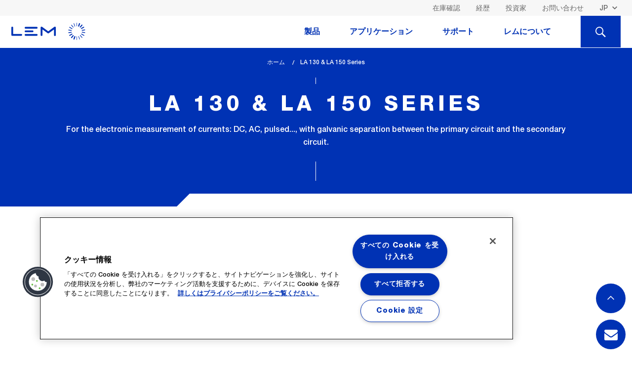

--- FILE ---
content_type: text/html; charset=UTF-8
request_url: https://www.lem.com/jp/la-130-la-150
body_size: 11721
content:
<!DOCTYPE html>
<html lang="ja" dir="ltr" prefix="content: http://purl.org/rss/1.0/modules/content/  dc: http://purl.org/dc/terms/  foaf: http://xmlns.com/foaf/0.1/  og: http://ogp.me/ns#  rdfs: http://www.w3.org/2000/01/rdf-schema#  schema: http://schema.org/  sioc: http://rdfs.org/sioc/ns#  sioct: http://rdfs.org/sioc/types#  skos: http://www.w3.org/2004/02/skos/core#  xsd: http://www.w3.org/2001/XMLSchema# ">
  <head>
    
	<!-- OneTrust Cookies Consent Notice start for www.lem.com -->

	<script src="https://cdn.cookielaw.org/scripttemplates/otSDKStub.js"  type="text/javascript" charset="UTF-8" data-domain-script="f9a65936-d6cc-46b4-9cf1-1ead3aee9007" ></script>
	<script type="text/javascript">
	function OptanonWrapper() { }
	</script>
	<!-- OneTrust Cookies Consent Notice end for www.lem.com -->


	<!-- Google Tag Manager -->
	<script>(function(w,d,s,l,i){w[l]=w[l]||[];w[l].push({'gtm.start':
	new Date().getTime(),event:'gtm.js'});var f=d.getElementsByTagName(s)[0],
	j=d.createElement(s),dl=l!='dataLayer'?'&l='+l:'';j.async=true;j.src=
	'https://www.googletagmanager.com/gtm.js?id='+i+dl;f.parentNode.insertBefore(j,f);
	})(window,document,'script','dataLayer','GTM-NM869JJ');</script>
	<!-- End Google Tag Manager -->

    <meta charset="utf-8" />
<meta name="description" content="LEMのLA 130 &amp; LA 150シリーズで、競争力のある価格で高性能のソリューションをご体験ください。費用対効果の高い精度をご信頼ください。" />
<meta name="keywords" content="LEM, Transducer, Current Sensor, Current transducer, Voltage transducer, Current measurement, Voltage measurement, Danfysik, Hall effect, Measuring current, Measuring voltage, Energy meter" />
<meta name="MobileOptimized" content="width" />
<meta name="HandheldFriendly" content="true" />
<meta name="viewport" content="width=device-width, initial-scale=1.0" />
<link rel="alternate" hreflang="en" href="https://www.lem.com/en/la-130-la-150" />
<link rel="alternate" hreflang="ja" href="https://www.lem.com/jp/la-130-la-150" />
<link rel="alternate" hreflang="zh" href="https://www.lem.com/cn/la-130-la-150" />
<link rel="icon" href="/themes/custom/lem/favicon.ico" type="image/vnd.microsoft.icon" />
<link rel="canonical" href="https://www.lem.com/jp/la-130-la-150" />
<link rel="shortlink" href="https://www.lem.com/jp/node/6312" />

    <title>LA 130, LA 150｜高性能電流センサ｜LEM</title>
    <link rel="stylesheet" media="all" href="/themes/contrib/stable/css/core/components/progress.module.css?t9840v" />
<link rel="stylesheet" media="all" href="/themes/contrib/stable/css/core/components/ajax-progress.module.css?t9840v" />
<link rel="stylesheet" media="all" href="/themes/contrib/stable/css/system/components/align.module.css?t9840v" />
<link rel="stylesheet" media="all" href="/themes/contrib/stable/css/system/components/fieldgroup.module.css?t9840v" />
<link rel="stylesheet" media="all" href="/themes/contrib/stable/css/system/components/container-inline.module.css?t9840v" />
<link rel="stylesheet" media="all" href="/themes/contrib/stable/css/system/components/clearfix.module.css?t9840v" />
<link rel="stylesheet" media="all" href="/themes/contrib/stable/css/system/components/details.module.css?t9840v" />
<link rel="stylesheet" media="all" href="/themes/contrib/stable/css/system/components/hidden.module.css?t9840v" />
<link rel="stylesheet" media="all" href="/themes/contrib/stable/css/system/components/item-list.module.css?t9840v" />
<link rel="stylesheet" media="all" href="/themes/contrib/stable/css/system/components/js.module.css?t9840v" />
<link rel="stylesheet" media="all" href="/themes/contrib/stable/css/system/components/nowrap.module.css?t9840v" />
<link rel="stylesheet" media="all" href="/themes/contrib/stable/css/system/components/position-container.module.css?t9840v" />
<link rel="stylesheet" media="all" href="/themes/contrib/stable/css/system/components/reset-appearance.module.css?t9840v" />
<link rel="stylesheet" media="all" href="/themes/contrib/stable/css/system/components/resize.module.css?t9840v" />
<link rel="stylesheet" media="all" href="/themes/contrib/stable/css/system/components/system-status-counter.css?t9840v" />
<link rel="stylesheet" media="all" href="/themes/contrib/stable/css/system/components/system-status-report-counters.css?t9840v" />
<link rel="stylesheet" media="all" href="/themes/contrib/stable/css/system/components/system-status-report-general-info.css?t9840v" />
<link rel="stylesheet" media="all" href="/themes/contrib/stable/css/system/components/tablesort.module.css?t9840v" />
<link rel="stylesheet" media="all" href="/modules/contrib/webform/css/webform.element.details.toggle.css?t9840v" />
<link rel="stylesheet" media="all" href="/modules/contrib/webform/css/webform.element.message.css?t9840v" />
<link rel="stylesheet" media="all" href="/modules/contrib/webform/css/webform.form.css?t9840v" />
<link rel="stylesheet" media="all" href="/modules/contrib/webform/css/webform.theme.classy.css?t9840v" />
<link rel="stylesheet" media="all" href="/themes/contrib/stable/css/core/assets/vendor/normalize-css/normalize.css?t9840v" />
<link rel="stylesheet" media="all" href="/themes/contrib/stable/css/core/normalize-fixes.css?t9840v" />
<link rel="stylesheet" media="all" href="/themes/contrib/classy/css/components/action-links.css?t9840v" />
<link rel="stylesheet" media="all" href="/themes/contrib/classy/css/components/breadcrumb.css?t9840v" />
<link rel="stylesheet" media="all" href="/themes/contrib/classy/css/components/button.css?t9840v" />
<link rel="stylesheet" media="all" href="/themes/contrib/classy/css/components/collapse-processed.css?t9840v" />
<link rel="stylesheet" media="all" href="/themes/contrib/classy/css/components/container-inline.css?t9840v" />
<link rel="stylesheet" media="all" href="/themes/contrib/classy/css/components/details.css?t9840v" />
<link rel="stylesheet" media="all" href="/themes/contrib/classy/css/components/exposed-filters.css?t9840v" />
<link rel="stylesheet" media="all" href="/themes/contrib/classy/css/components/field.css?t9840v" />
<link rel="stylesheet" media="all" href="/themes/contrib/classy/css/components/form.css?t9840v" />
<link rel="stylesheet" media="all" href="/themes/contrib/classy/css/components/icons.css?t9840v" />
<link rel="stylesheet" media="all" href="/themes/contrib/classy/css/components/inline-form.css?t9840v" />
<link rel="stylesheet" media="all" href="/themes/contrib/classy/css/components/item-list.css?t9840v" />
<link rel="stylesheet" media="all" href="/themes/contrib/classy/css/components/link.css?t9840v" />
<link rel="stylesheet" media="all" href="/themes/contrib/classy/css/components/links.css?t9840v" />
<link rel="stylesheet" media="all" href="/themes/contrib/classy/css/components/menu.css?t9840v" />
<link rel="stylesheet" media="all" href="/themes/contrib/classy/css/components/more-link.css?t9840v" />
<link rel="stylesheet" media="all" href="/themes/contrib/classy/css/components/pager.css?t9840v" />
<link rel="stylesheet" media="all" href="/themes/contrib/classy/css/components/tabledrag.css?t9840v" />
<link rel="stylesheet" media="all" href="/themes/contrib/classy/css/components/tableselect.css?t9840v" />
<link rel="stylesheet" media="all" href="/themes/contrib/classy/css/components/tablesort.css?t9840v" />
<link rel="stylesheet" media="all" href="/themes/contrib/classy/css/components/tabs.css?t9840v" />
<link rel="stylesheet" media="all" href="/themes/contrib/classy/css/components/textarea.css?t9840v" />
<link rel="stylesheet" media="all" href="/themes/contrib/classy/css/components/ui-dialog.css?t9840v" />
<link rel="stylesheet" media="all" href="/themes/contrib/classy/css/components/messages.css?t9840v" />
<link rel="stylesheet" media="all" href="/themes/contrib/classy/css/components/node.css?t9840v" />
<link rel="stylesheet" media="all" href="/themes/contrib/classy/css/components/progress.css?t9840v" />
<link rel="stylesheet" media="all" href="/themes/custom/lem/dist/assets/css/timeline.css?t9840v" />
<link rel="stylesheet" media="all" href="/themes/custom/lem/dist/assets/css/style.css?t9840v" />
<link rel="stylesheet" media="all" href="/themes/custom/lem/dist/assets/css/extra.css?t9840v" />
<link rel="stylesheet" media="all" href="/themes/custom/lem/dist/assets/fonts/font-awesome-4.7.0/css/font-awesome.min.css?t9840v" />
<link rel="stylesheet" media="all" href="/themes/custom/lem/tmp/css/merge.css?t9840v" />

    
      </head>
  <body class="path-node page-node-type-news">

<!-- Google Tag Manager (noscript) -->
<noscript><iframe src="https://www.googletagmanager.com/ns.html?id=GTM-K4FSLW4"
height="0" width="0" style="display:none;visibility:hidden"></iframe></noscript>
<!-- End Google Tag Manager (noscript) -->


	

        <a href="#main-content" class="visually-hidden focusable skip-link">
      メインコンテンツに移動
    </a>
    
      <div class="dialog-off-canvas-main-canvas" data-off-canvas-main-canvas>
    
<header class="js-header">
    <div class="header-desktop show-for-large">
                        <div class="bg--light-gray header-desktop__secondary">
        <div class="row column">
            <div class="top-bar top-bar--secondary clearfix float">
                


<nav class="float-right">

    <ul class="menu">
        <li class="top-bar__lang">
                                    <select class="transparent small language-switcher show-for-large" data-select-location="href">
                                                    <option
                                
                
                value="/en/la-130-la-150">EN</option>
                                                                <option
                                    selected="selected"
                                
                
                value="/jp/la-130-la-150">JP</option>
                                                                <option
                                
                
                value="/cn/la-130-la-150">CN</option>
                        </select>

    <ul class="header-mobile-nav__top-menu menu hide-for-large">
                                    
                                
                                                <li><a href="/en/la-130-la-150" class="rounded-bt">EN</a></li>
                                                
                                
                                                <li><a href="/jp/la-130-la-150" class="rounded-bt active">JP</a></li>
                                                
                                
                                                <li><a href="/cn/la-130-la-150" class="rounded-bt">CN</a></li>
                    
				
		
                <li id="search-btn"><a href="javascript:void(0)" class="rounded-bt"><span class="icon icon icon-LEM_icons_set_loupe"></span></a></li>
    </ul>


                    </li>
    </ul>
</nav>
<nav role="navigation" aria-labelledby="block-lem-account-menu-menu" id="block-lem-account-menu" class="block block-menu navigation menu--account">
    
        



  </nav>
<nav role="navigation" aria-labelledby="block-headerright-menu" id="block-headerright" class="block block-menu navigation menu--header-right">
    
        
      <nav class="float-right">
        <ul class="menu">
                            <li><a class="color--dark-gray" href="/jp/check-stock">在庫確認</a></li>
                            <li><a class="color--dark-gray" href="/jp/candidates">経歴</a></li>
                            <li><a class="color--dark-gray" href="/jp/investors">投資家</a></li>
                            <li><a class="color--dark-gray" href="/jp/form/contact-us">お問い合わせ</a></li>
                    </ul>
    </nav>



  </nav>

            </div>
        </div>
    </div>

                                <div class="header-desktop__main js-scroll-leave js-scroll-reverse" data-scrollanimation="pin|toggle-class">
        <div class="row column">

            <!-- .top-bar.top-bar--primary -->
            <div class="top-bar top-bar--primary">
                <div class="top-bar-left">
                    <!-- <h1 class="show-for-sr">LEM</h1> -->
                    <a href="/jp" class="header-desktop__logo icon icon-LEM_icons_set_logo color--secondary"></a>
                </div>

                    
                        
                        
                                    <nav class="top-bar-right header-desktop-nav">
                        <ul class="main-navigation menu js-nav-tabs" data-tabs="jjec3l-tabs" data-link-class="js-nav-tabs-item"
                        data-panel-class="js-nav-panes" id="nav-tabs">
                
                
                                <li class="link-3 main-navigation__item js-nav-tabs-item" role="presentation">
                                            <a href="#panel-3" role="tab" aria-controls="panel-3" id="panel-3-label">製品</a>
                                    </li>
                
                            
                
                
                                <li class="link-1 main-navigation__item js-nav-tabs-item" role="presentation">
                                            <a href="#panel-1" role="tab" aria-controls="panel-1" id="panel-1-label">アプリケーション</a>
                                    </li>
                
                            
                
                
                                <li class="link-5 main-navigation__item js-nav-tabs-item" role="presentation">
                                            <a href="#panel-5" role="tab" aria-controls="panel-5" id="panel-5-label">サポート</a>
                                    </li>
                
                            
                
                
                                <li class="link-4 main-navigation__item js-nav-tabs-item" role="presentation">
                                            <a href="#panel-4" role="tab" aria-controls="panel-4" id="panel-4-label">レムについて</a>
                                    </li>
                
                                <li class="main-navigation__item--search js-nav-tabs-item"><a href="#panel-search"><span class="show-for-sr">検索</span><span class="icon icon icon-LEM_icons_set_loupe"></span></a></li>
                        </ul>
                    </nav>
                    </div>
                    </div>
                                        
                        <div class="header-nav-panes js-nav-panes" data-tabs-content="nav-tabs">
                
                    <div class="header-nav-pane js-nav-panes-item" id="panel-3" role="tabpanel" aria-hidden="false" aria-labelledby="panel-3-label">
    <div class="row">
                    <div class="columns header-nav-pane__column-wrapper">
                <div class="header-nav-pane__column header-nav-products">
                    <article>

                        						                        <div class="h4 menu-title"><a href="/jp/current-sensors">電流センサ</a></div>
                        <div class="header-nav-products__labels">
                                                                                                                                                            <a href="/jp/product-list?measurement=52&amp;nominal_val=45-90" class="label secondary-alt">45-90 A</a>
                                                                                                                                                            <a href="/jp/product-list?measurement=52&amp;nominal_val=90-180" class="label secondary-alt">90-180 A</a>
                                                                                                                                                            <a href="/jp/product-list?measurement=52&amp;nominal_val=187.5-375" class="label secondary-alt">187.5-375 A</a>
                                                                                                                                                            <a href="/jp/product-list?measurement=52&amp;nominal_val=375-750" class="label secondary-alt">375-750 A</a>
                                                                                                                                                            <a href="/jp/product-list?measurement=52&amp;nominal_val=750-1500" class="label secondary-alt">750-1500 A</a>
                                                                                                                                                            <a href="/jp/product-list?measurement=52&amp;nominal_val=1500-3000" class="label secondary-alt">1500-3000 A</a>
                                                                                                                                                            <a href="/jp/product-list?measurement=52&amp;nominal_val=3000-6000" class="label secondary-alt">3000-6000 A</a>
                                                                                                                                                            <a href="/jp/product-list?measurement=52&amp;nominal_val=6000-12000" class="label secondary-alt">6000-12000 A</a>
                                                                                                                                                            <a href="/jp/product-list?measurement=52&amp;nominal_val=12000-24000" class="label secondary-alt">12000-24000 A</a>
                                                        <a href="/jp/product-list?measurement=52&amp;accordion=nominal_val" class="label secondary-alt">Other value</a>
                        </div>

                        <ul class="menu--nav">
                        </ul>
                    </article>

                    <a href="/jp/product-list?measurement=52" class="tiny-cta header-nav-pane__bottom-link">全ての電流センサ</a>
                </div>
            </div>
                                    <div class="columns header-nav-pane__column-wrapper">
                <div class="header-nav-pane__column header-nav-products">
                    <article>

                        						                        <div class="h4 menu-title"><a href="/jp/voltage-sensors">電圧センサ</a></div>
                        <div class="header-nav-products__labels">
                                                                                                                                                            <a href="/jp/product-list?measurement=82&amp;nominal_val=25-50" class="label secondary-alt">25-50 V</a>
                                                                                                                                                            <a href="/jp/product-list?measurement=82&amp;nominal_val=50-100" class="label secondary-alt">50-100 V</a>
                                                                                                                                                            <a href="/jp/product-list?measurement=82&amp;nominal_val=100-200" class="label secondary-alt">100-200 V</a>
                                                                                                                                                            <a href="/jp/product-list?measurement=82&amp;nominal_val=200-400" class="label secondary-alt">200-400 V</a>
                                                                                                                                                            <a href="/jp/product-list?measurement=82&amp;nominal_val=400-800" class="label secondary-alt">400-800 V</a>
                                                                                                                                                            <a href="/jp/product-list?measurement=82&amp;nominal_val=800-1600" class="label secondary-alt">800-1600 V</a>
                                                                                                                                                            <a href="/jp/product-list?measurement=82&amp;nominal_val=1600-3200" class="label secondary-alt">1600-3200 V</a>
                                                                                                                                                            <a href="/jp/product-list?measurement=82&amp;nominal_val=3200-6400" class="label secondary-alt">3200-6400 V</a>
                                                    </div>

                        <ul class="menu--nav">
                        </ul>
                    </article>

                    <a href="/jp/product-list?measurement=82" class="tiny-cta header-nav-pane__bottom-link">全ての電圧センサ</a>
                </div>
            </div>
                                    <div class="columns header-nav-pane__column-wrapper">
                <ul class="header-nav-pane__column header-nav-products">
                    <article>             
                        <ul class="menu--nav">
                            																	 <div class="h4 menu-title"><a href="/jp/integrated-current-sensors">半導体型電流センサ</a></div>
								                            																	<li><a href="/jp/go">GOシリーズ</a></li>
								                            																	<li><a href="/jp/hmsr">HMSRシリーズ</a></li>
								                            																	<li><a href="/jp/gxs">GXSシリーズ</a></li>
								                            																	<li><a href="/jp/gxn">GXNシリーズ</a></li>
								                            																	<li><a href="/jp/gxm">GXMシリーズ</a></li>
								                                                    </ul>
                    </article>
																		<a href="/jp/integrated-current-sensors" class="tiny-cta header-nav-pane__bottom-link">全ての半導体型電流センサ</a>
						                    						                    						                    						                    						                    						                                    </ul>
            </div>
                            <div class="columns header-nav-pane__column-wrapper">
                <ul class="header-nav-pane__column header-nav-products">
                    <article>
						                        <div class="h4 menu-title"><a href="/jp/rogowski-coil ">ロゴスキーコイル</a></div>
                        <ul class="menu--nav">
                                                            <li><a href="/jp/art">ARTシリーズ</a></li>
                                                            <li><a href="/jp/aru">ARUシリーズ</a></li>
                                                            <li><a href="/jp/arh">ARHシリーズ</a></li>
                                                            <li><a href="/jp/integrator-rogowski-coils">ロゴスキー・コイル用積分器</a></li>
                                                    </ul>
                    </article>
                </ul>
            </div>
                            <div class="columns header-nav-pane__column-wrapper">
                <ul class="header-nav-pane__column header-nav-products">
                    <article>
						                        <div class="h4 menu-title"><a href="/jp/energy-meters ">電力量計</a></div>
                        <ul class="menu--nav">
                                                            <li><a href="/jp/dces">DCES</a></li>
                                                            <li><a href="/jp/dcbm-400-600">DCBM 400 &amp; 600</a></li>
                                                            <li><a href="/jp/dcbm-100">DCBM 100</a></li>
                                                            <li><a href="/jp/tema4g">TEMA4G</a></li>
                                                            <li><a href="/jp/em4tii">EM4T II</a></li>
                                                    </ul>
                    </article>
                                        <a href="/jp/product-list?measurement=88" class="tiny-cta header-nav-pane__bottom-link">すべての電力量計</a>
                </ul>
            </div>
            </div>
</div>
                    

                
                    
<div class="header-nav-pane header-nav-pane--pad3 js-nav-panes-item" id="panel-1" role="tabpanel" aria-hidden="false" aria-labelledby="panel-1-label">
    <div class="row">
                            <div class="columns">
                <ul class="menu--nav menu--autocolumn menu--autocolumn-4">
                                                                    
                                                    
                                                                                                                    <li>
                                <a href="/jp/battery-management-system">自動車用バッテリー管理</a>
                                                                                            </li>
                                                                                            
                                                    
                                                                                                                    <li>
                                <a href="/jp/electric-vehicle-supply-equipment">EV充電器</a>
                                                                                            </li>
                                                                                            
                                                    
                                                                                                                    <li>
                                <a href="/jp/automotive-motor-control">自動車用モーター制御</a>
                                                                                            </li>
                                                                                            
                                                    
                                                                                                                    <li>
                                <a href="/jp/smart-grid">スマートグリッド</a>
                                                                                            </li>
                                                                                            
                                                    
                                                                                                                    <li>
                                <a href="/jp/welding">溶接</a>
                                                                                            </li>
                                                                                            
                                                    
                                                                                                                    <li>
                                <a href="/jp/automation">オートメーション</a>
                                                                                            </li>
                                                                                            
                                                    
                                                                                                                    <li>
                                <a href="/jp/drives">ドライブ</a>
                                                                                            </li>
                                                                                            
                                                    
                                                                                                                    <li>
                                <a href="/jp/high-precision">高精度</a>
                                                                                            </li>
                                                                                            
                                                    
                                                                                                                    <li>
                                <a href="/jp/power-supplies">電源</a>
                                                                                            </li>
                                                                                            
                                                    
                                                                                                                    <li>
                                <a href="/jp/renewable-energies">再生可能エネルギー</a>
                                                                                            </li>
                                                                                            
                                                    
                                                                                                                    <li>
                                <a href="/jp/trackside">鉄道</a>
                                                                                            </li>
                                                                                            
                                                    
                                                                                                                    <li>
                                <a href="/jp/traction">鉄道（車載）</a>
                                                                                            </li>
                                                            </ul>
            </div>
            </div>
</div>
                    

                
                    <div class="header-nav-pane js-nav-panes-item" id="panel-5" role="tabpanel" aria-hidden="false" aria-labelledby="panel-5-label">

    <div class="row">

                    <div class="columns header-nav-pane__column-wrapper">
                <div class="header-nav-pane__column">
                    <article>
                        <div class="h4 menu-title">製品返却手続き</div>
                        <ul class="menu--nav">
                                                            <li><a href="/jp/after-sales-rma#authorization">返品承認</a></li>
                                                            <li><a href="/jp/after-sales-rma#rma-category">RMAカテゴリー</a></li>
                            
                                                                                                                </ul>
                    </article>
                                            <a href="/jp/after-sales-rma" class="tiny-cta header-nav-pane__bottom-link">すべての製品返却手続き</a>
                                    </div>
            </div>
        
                    <div class="columns header-nav-pane__column-wrapper">
                <div class="header-nav-pane__column">
                    <article>
                        <div class="h4 menu-title">ダウンロード</div>
                        <ul class="menu--nav">
                                                            <li><a href="/jp/downloads#applicationnotes">アプリケーションノート</a></li>
                                                            <li><a href="/jp/downloads#brochures">パンフレット</a></li>
                                                            <li><a href="/jp/downloads#certifications">証明書</a></li>
                                                    </ul>
                    </article>
                                            <a href="/jp/downloads" class="tiny-cta header-nav-pane__bottom-link">すべてのダウンロード</a>
                                    </div>
            </div>
        
                    <div class="columns header-nav-pane__column-wrapper">
                <div class="header-nav-pane__column">
                    <article>
                        <div class="h4 menu-title">よくある技術的質問</div>
                        <ul class="menu--nav">
                                                            <li><a href="/jp/faqs#general">一般</a></li>
                                                    </ul>
                    </article>
                                            <a href="/jp/faqs" class="tiny-cta header-nav-pane__bottom-link">すべてのよくある技術的質問</a>
                                    </div>
            </div>
            </div>
</div>

                    

                
                    <div class="header-nav-pane js-nav-panes-item" id="panel-4" role="tabpanel" aria-hidden="false" aria-labelledby="panel-4-label">
    <div class="row">
                    <div class="columns header-nav-pane__column-wrapper">
                <div class="header-nav-pane__column">
                    <article>
                        <div class="h4 menu-title">会社情報</div>
                        <ul class="menu--nav">
                                                            <li><a href="/jp/company-information#company-history">沿革</a></li>
                                                            <li><a href="/jp/company-information#board-of-directors">取締役会および委員会</a></li>
                                                            <li><a href="/jp/company-information#strategy-committee">組織構造</a></li>
                                                            <li><a href="/jp/company-information#values">価値観</a></li>
                                                            <li><a href="/jp/company-information#sustainability">持続可能性</a></li>
                                                            <li><a href="/jp/company-information#compliance">コンプライアンス</a></li>
                            														<li><a href="/jp/our-locations">当社の拠点</a></li>
                        </ul>
                    </article>
                                            <a href="/jp/company-information" class="tiny-cta header-nav-pane__bottom-link">すべての会社情報</a>
                                    </div>
            </div>
        

        <div class="columns header-nav-pane__column-wrapper">

            <div class="header-nav-pane__column">
                                    <article>

                        <div class="h4 menu-title">品質および環境</div>
                        <ul class="menu--nav">
                                                            <li><a href="/jp/quality-environment#certificates">品質</a></li>
                                                            <li><a href="/jp/quality-environment#environment">環境</a></li>
                                                    </ul>
                    </article>
                                            <a href="/jp/quality-environment" class="tiny-cta header-nav-pane__bottom-link">すべての品質および環境</a>
                                    				                    <article>
                        <div class="h4 menu-title">我々のパートナー</div>
                        <ul class="menu--nav">
                                                            <li><a href="/jp/suppliers">LEMサプライヤーになる</a></li>
                                                            <li><a href="/jp/suppliers#terms-conditions">当社の一般利用規約</a></li>
                            																								<li><a href="/jp/distributors">当社の販売代理店</a></li>
															                        </ul>
                    </article> 
                                                    <article>
                        <div class="h4 menu-title">ニュースとイベント</div>
                    </article>
                                            <a href="/jp/news" class="tiny-cta header-nav-pane__bottom-link">すべてのニュースとイベント</a>
                                                </div>
        </div>
    </div>
</div>

                    

                
                <div class="header-nav-pane header-nav-pane--pad js-nav-panes-item bg--primary-alt" id="panel-search">
                    <form  id="desktop-search-form" class="search-nav-block search-nav-block--smaller search-nav-block--nomargin js-autocomplete row">
                      <div class="row">
                        <div class="columns shrink">
                          <label for="search-label" class="text-right middle search-nav-block__label color--white">必要な情報は何でしょうか？</label>
                        </div>
                        <div class="columns shrink nopad--right">
                          <select class="search-nav-block__select js-select"id="desktop-search-type" >
                              <option value="product">製品情報</option>
                              <!-- <option value="applications">アプリケーションの詳細</option> -->
                              <option value="support">在庫確認</option>
                              <option value="node">グローバルの情報</option>
                          </select>
                        </div>
                        <div class="columns nopad">
                          <input type="text" name="q" class="search-nav-block__input light" id="search-label" placeholder="Find datasheets, 3D design, series..." data-source="product">
                        </div>
                        <div class="columns shrink">
                          <button type="submit" class="button primary-alt search-nav-block__button">GO</button>
                        </div>
                      </div>
                    </form>
                </div>
            </div>

                    
    





    </div>

            </div>

            <!-- .header-mobile -->



<div class="header-mobile js-mobile-header hide-for-large">
    <div class="top-bar">
        <button class="icon icon-LEM_icons_set_burger color--primary js-mobile-menu"></button>
        <a href="/jp" class="header-mobile__logo icon icon-LEM_icons_set_logo color--secondary"></a>
    </div>
    <nav class="header-mobile__nav header-mobile-nav js-mobile-nav">
                <select class="transparent small language-switcher show-for-large" data-select-location="href">
                                                    <option
                                
                
                value="/en/la-130-la-150">EN</option>
                                                                <option
                                    selected="selected"
                                
                
                value="/jp/la-130-la-150">JP</option>
                                                                <option
                                
                
                value="/cn/la-130-la-150">CN</option>
                        </select>

    <ul class="header-mobile-nav__top-menu menu hide-for-large">
                                    
                                
                                                <li><a href="/en/la-130-la-150" class="rounded-bt">EN</a></li>
                                                
                                
                                                <li><a href="/jp/la-130-la-150" class="rounded-bt active">JP</a></li>
                                                
                                
                                                <li><a href="/cn/la-130-la-150" class="rounded-bt">CN</a></li>
                    
				
		
                <li id="search-btn"><a href="javascript:void(0)" class="rounded-bt"><span class="icon icon icon-LEM_icons_set_loupe"></span></a></li>
    </ul>

<div id="block-lemnavigationmobile" class="block block-colossal-menu block-colossal-menu-blocklem-navigation-mobile">
  
    
      
        <ul class="main-navigation js-drilldown" data-drilldown data-auto-height="true" data-animate-height="true">
    
                                    <li class="main-navigation__item">
                <a href="javascript:void(0)">製品</a>
                <!-- Sub menu -->
<ul class="main-navigation">
        <li class="main-navigation__item"><a href="/jp/product-list?measurement=52">電流センサ</a></li>

        <li class="main-navigation__item"><a href="/jp/product-list?measurement=82">電圧センサ</a></li>

    		<li class="main-navigation__item"><a href="/jp/integrated-current-sensors">半導体型電流センサ</a></li>
			
		
	    <li class="main-navigation__item"><a href="/jp/rogowski-coil">ロゴスキーコイル</a></li>
	
	    <li class="main-navigation__item"><a href="/jp/energy-meters">電力量計</a></li>

	</ul>
                
            </li>
                                                        <li class="main-navigation__item">
                <a href="javascript:void(0)">アプリケーション</a>
                <ul class="main-navigation">
                            
                    
                                                    <li class="main-navigation__item">
                <a href="/jp/battery-management-system">自動車用バッテリー管理</a>
                                            </li>
                                    
                    
                                                    <li class="main-navigation__item">
                <a href="/jp/electric-vehicle-supply-equipment">EV充電器</a>
                                            </li>
                                    
                    
                                                    <li class="main-navigation__item">
                <a href="/jp/automotive-motor-control">自動車用モーター制御</a>
                                            </li>
                                    
                    
                                                    <li class="main-navigation__item">
                <a href="/jp/smart-grid">スマートグリッド</a>
                                            </li>
                                    
                    
                                                    <li class="main-navigation__item">
                <a href="/jp/welding">溶接</a>
                                            </li>
                                    
                    
                                                    <li class="main-navigation__item">
                <a href="/jp/automation">オートメーション</a>
                                            </li>
                                    
                    
                                                    <li class="main-navigation__item">
                <a href="/jp/drives">ドライブ</a>
                                            </li>
                                    
                    
                                                    <li class="main-navigation__item">
                <a href="/jp/high-precision">高精度</a>
                                            </li>
                                    
                    
                                                    <li class="main-navigation__item">
                <a href="/jp/power-supplies">電源</a>
                                            </li>
                                    
                    
                                                    <li class="main-navigation__item">
                <a href="/jp/renewable-energies">再生可能エネルギー</a>
                                            </li>
                                    
                    
                                                    <li class="main-navigation__item">
                <a href="/jp/trackside">鉄道</a>
                                            </li>
                                    
                    
                                                    <li class="main-navigation__item">
                <a href="/jp/traction">鉄道（車載）</a>
                                            </li>
            </ul>
                
            </li>
                                                        <li class="main-navigation__item">
                <a href="javascript:void(0)">サポート</a>
                <ul class="main-navigation">
            <li class="main-navigation__item"><a href="/jp/after-sales-rma">製品返却手続き</a></li>
    
            <li class="main-navigation__item"><a href="/jp/downloads">ダウンロード</a></li>
    
            <li class="main-navigation__item"><a href="/jp/faqs">よくある技術的質問</a></li>
    
                
</ul>
                
            </li>
                                                        <li class="main-navigation__item">
                <a href="javascript:void(0)">レムについて</a>
                <ul class="main-navigation">
            <li class="main-navigation__item"><a href="/jp/company-information">会社情報</a></li>
    
            <li class="main-navigation__item"><a href="/jp/quality-environment">品質および環境</a></li>
    	
            <li class="main-navigation__item"><a href="">供給業者</a></li>
    	
            <li class="main-navigation__item"><a href="/jp/news">ニュースとイベント</a></li>
    
            <li class="main-navigation__item--secondary"></li>
    
</ul>
                
            </li>
                                                        <li class="link-18 main-navigation__item--secondary">
                <a href="/jp/check-stock" data-drupal-link-system-path="node/10075">在庫確認</a>
            </li>
                                                        <li class="link-11 main-navigation__item--secondary">
                <a href="/jp/candidates" data-drupal-link-system-path="node/9932">経歴</a>
            </li>
                                                        <li class="link-10 main-navigation__item--secondary">
                <a href="/jp/investors" data-drupal-link-system-path="node/6239">投資家</a>
            </li>
                                                        <li class="link-17 main-navigation__item--secondary">
                <a href="/jp/form/contact-us" data-drupal-link-system-path="webform/contact_dynamics365">コンタクト</a>
            </li>
                            </ul>
        


  </div>

    </nav>

<div class="header-nav-pane-mobile header-nav-pane--pad js-nav-panes-item bg--primary-alt" id="panel-search" role="tabpanel" aria-hidden="false" aria-labelledby="panel-search-label">
  <form class="search-nav-block search-nav-block--smaller search-nav-block--nomargin
   js-autocomplete"  id="search-form" action="/en/product-list" data-once="form-updated" data-drupal-form-fields="search-label">
    <div class="row">
      <div class="columns shrink" >
        <label for="search-label" class="text-right middle search-nav-block__label color--white">必要な情報は何でしょうか？</label>
      </div>
      <div class="columns shrink nopad--right  mobile-select">
     <select class="search-nav-block__select js-select"  id="search-type">
            <option value="product">製品情報</option>
            <!-- <option value="applications">アプリケーションの詳細</option> -->
            <option value="order_online">在庫確認</option>
            <option value="node">グローバルの情報</option>
        </select>
      </div>
      <div class="columns nopad">
        <input type="text" name="keys" class="search-nav-block__input light" id="search-label-mobile" placeholder="Find datasheets, 3D design, series..." data-source="product" autocomplete="off">
      </div>
      <div class="columns shrink">
        <button type="submit" class="button primary-alt search-nav-block__button">GO</button>
      </div>
    </div>
  </form>
  </div>
</div>
<!-- /.header-mobile -->

    </header>

<div class="page">
      <div class="region region-content">
    <div data-drupal-messages-fallback class="hidden"></div><div id="block-lem-content" class="block block-system block-system-main-block">
  
    
      
<article data-history-node-id="6312" about="/jp/la-130-la-150" class="node node--type-news node--view-mode-full">

  <!-- .section-header -->
  <section class="section-header">
    <div class="row align-center text-center">
      <div class="column small-12 medium-10">

        <!-- .section-header__breadcrumb -->
            <nav class="section-header__breadcrumb" aria-label="You are here:" role="navigation">
        <ul class="breadcrumbs">
                            <li class="breadcrumb__item">
                                            <a href="/jp" itemprop="url"><span >ホーム</span></a>
                                    </li>
            
                            <li class="breadcrumb__item">
                    <span class="show-for-sr">lem_current_page : </span> <span>LA 130 &amp; LA 150 Series</span>
                </li>
                    </ul>
    </nav>
	
<script type="application/ld+json">
	{
		"@context": "https://schema.org",
		"@type": "BreadcrumbList",
		"itemListElement": [
					{
			  "@type": "ListItem",
			  "position": 1,
			  "name": "ホーム",
			  "item": "https://www.lem.com/jp"
			},
									{
			  "@type": "ListItem",
			  "position": 2,
			  "name": "LA 130 &amp; LA 150 Series"
			}
				]
	}
</script>
        <!-- /.section-header__breadcrumb -->

        <header>
                    
          <h1 class="section-header__title"><span class="field field--name-title field--type-string field--label-hidden">LA 130 &amp; LA 150 Series</span>
</h1>
          
                    <div class="section-header__description"><p>For the electronic measurement of currents: DC, AC, pulsed..., with galvanic separation between the primary circuit and the secondary circuit.</p></div>
                  </header>
		<!-- <div>
    <ul class="section-header__socials menu addthis_toolbox" itemscope="itemscope" itemtype="http://schema.org/Organization">
        <li><a href="#" class="rounded-bt rounded-bt--light addthis_button_email" itemprop="sameAs"><span class="icon icon icon-LEM_icons_set_mail"></span></a></li>
        <li><a href="#" class="rounded-bt rounded-bt--light addthis_button_facebook" itemprop="sameAs"><span class="icon icon icon-LEM_icons_set_facebook"></span></a></li>
        <li><a href="#" class="rounded-bt rounded-bt--light addthis_button_twitter" itemprop="sameAs"><span class="icon icon icon-LEM_icons_set_twitter"></span></a></li>
        <li><a href="#" class="rounded-bt rounded-bt--light addthis_button_linkedin" itemprop="sameAs"><span class="icon icon icon-LEM_icons_set_linkedin"></span></a></li>
        <li class="social-print"><a href="javascript:window.print();" class="rounded-bt rounded-bt--light"><span class="icon icon-printer"></span></a></li>
    </ul>
</div> -->
      </div>
    </div>
  </section>
  <!-- /.section-header -->

  <!-- .section-text -->
  <section class="section section--more-margin section-text">

    <div class="section__content">

      <div class="row align-center">

        <div class="columns section-text__content">
          <div class="section-text__content-description color--dark-gray text-center">
                              
<div class="row column" >
                

      <!-- .section-text -->
          <section class="block block-basic block- section section-text" id="block-basic-70285" >
          <div class="row">
        <div class="column small-12 large-8 large-offset-2">
          <header class="section__common-title section-common-title" data-scrollAnimation="fade">
            <div class="section-common-title__suptitle"></div>
            
            <h2 class="section-common-title__title">LA 130, LA 150 - Current sensors</h2>
            
          </header>
        </div>
      </div>
     
    <div class="section__content" data-scrollAnimation="fade">

      <div class="row align-center">

        <div class="columns small-12 large-8 section-text__content">
                                <div class="section-text__content-description color--dark-gray text-left">
                      
            
            <div class="clearfix text-formatted field field--name-body field--type-text-with-summary field--label-hidden field__item"><p>The <strong>LA 130</strong> and <strong>LA 150 product series </strong>consist of <a href="https://www.lem.com/en/hall-effect-current-sensors"><u>closed-loop hall effect current sensors</u></a> tailored for measuring DC, AC, and pulse currents, with nominal values of 130 and 150 Arms, respectively, and featuring galvanic isolation.</p><p>Designed for mounting on printed circuit boards (PCB), these <a href="https://www.lem.com/en/current-sensors"><u>current transducers</u></a> have a primary conductor crossing aperture of 13.5 x 10 mm, specifically designed for plug crossing. They offer excellent accuracy and rapid response times, making them well-suited for industrial applications.</p></div>
      
          </div>
                  </div>

      </div>

    </div>
    
  </section>
  <!-- /.section-text -->

</div>

                
<div _class="row column"  class="block block-block-text-picture block- section section--more-margin section-image-text row column">
   

    <!-- .section-image-text -->
                  <section >
          <div class="row">
        <div class="column small-12 large-8 large-offset-2">
          <header class="section__common-title section-common-title section-common-title--secondary" data-scrollAnimation="fade">
            <div class="section-common-title__suptitle"></div>
            
            <h2 class="section-common-title__title">LA 130, LA 150 – Features and benefits</h2>
            
          </header>
        </div>
      </div>
    
        <div class="section__content" data-scrollAnimation="stagger">

      <div class="row align-middle align-center">
                <div class="js-scroll-stagger columns small-12 section-image-text__img medium-6 large-5">
                  
            <div class="field field--name-field-block-picture field--type-image field--label-hidden field__item">  <img loading="lazy" src="/sites/default/files/2017-03/la_130_150_p_white_background.jpg" width="210" height="210" alt="LA 130, LA 150 current sensors" typeof="foaf:Image" />

</div>
      
        </div>

                <div class="js-scroll-stagger columns small-12 section-image-text__content medium-6 large-5">
                  <div class="section-image-text__content-description color--dark-gray text-left">
            
            <div class="clearfix text-formatted field field--name-body field--type-text-with-summary field--label-hidden field__item"><h3>Main characteristics</h3><ul><li>Closed loop (compensated) current transducer using the Hall effect</li><li>Insulating plastic case recognized according to UL 94-V0</li></ul><h3>Benefits</h3><ul><li>Excellent accuracy</li><li>Very good linearity</li><li>Low temperature drift</li><li>Optimized response time</li><li>Wide frequency bandwidth</li><li>No insertion losses</li><li>High immunity to external interference</li><li>Current overload capability</li></ul><h3>Typical applications</h3><p><strong>LA 130 and LA 150 current sensors</strong> are engineered for use in industrial applications:</p><ul><li>AC variable speed drives and <a href="https://www.lem.com/en/drives"><u>servo motor drives</u></a></li><li>Static converters for DC motor drives</li><li>Battery supplied applications</li><li>Uninterruptible <a href="https://www.lem.com/en/power-supplies"><u>Power Supplies</u></a> (UPS)</li><li>Switched Mode Power Supplies (SMPS)</li><li>Power supplies for <a href="https://www.lem.com/en/welding"><u>welding applications</u></a></li></ul></div>
      
          </div>
                  </div>

      </div>

    </div>
    
    
  </section>
  <!-- /.section-image-text -->

</div>
                
<div class="row column">
      <!-- .section-text -->
          <section class="block block-block-large-text block- section section-text" ">
          <div class="row">
        <div class="column small-12 large-12">
          <header class="section__common-title section-common-title" data-scrollAnimation="fade">
            <div class="section-common-title__suptitle"></div>
            
            <h2 class="section-common-title__title">LEM LA 130, LA 150 – Download &amp; Technical Characteristic</h2>
            
          </header>
        </div>
      </div>
    
    <div class="section__content" data-scrollAnimation="fade">

      <div class="row align-center">

        <div class="columns small-12 large-12 section-text__content">
                                <div class="section-text__content-description color--dark-gray text-center">
                      
            
            <div class="clearfix text-formatted field field--name-body field--type-text-with-summary field--label-hidden field__item"><style type="text/css">table {
    margin-bottom: 0.8125rem;
    border-radius: 0;
  }
  table td{
    border-top: 1px solid #dcdcdc;
    border-bottom: 1px solid #dcdcdc;
  }
  table tbody td, table tbody  {
    padding: 1.25rem 1.25rem 1.125rem;
    text-align: center;
  }
  /* Responsive Styles */
  @media only screen and (max-width: 600px) {
    table {
      font-size: 14px;
    }
  }
  @media only screen and (max-width: 400px) {
    table {
      font-size: 12px;
    }
  }
.btn {
  background-color: #0032b4;
  border: none;
  color: white;
  padding: 12px 16px;
  font-size: 16px;
  cursor: pointer;
}
/* Darker background on mouse-over */
.btn:hover {
  background-color: RoyalBlue;
}
</style><div style="overflow-x:auto;"><table class="table views-table views-view-table cols-8" style="height:100%;width:100%;"><thead><tr><th class="views-field views-field-title; text-align-center" id="view-title-table-column" scope="col"><strong>Product</strong></th><th><p class="text-align-center"><strong>Check stock</strong></p></th><th class="views-field views-field-title; text-align-center" id="view-title-table-column" scope="col"><strong>Document</strong></th><th class="views-field views-field-title; text-align-center" id="view-title-table-column" scope="col"><strong>Primary nominal RMS current</strong></th><th class="views-field views-field-title; text-align-center" id="view-title-table-column" scope="col">Supply Voltage range</th><th class="views-field views-field-title; text-align-center" id="view-title-table-column" scope="col">Op. Temperature</th></tr></thead><tbody><tr><td><a href="https://www.lem.com/en/product-list/la-130p"><u>LA 130-P</u></a></td><td><p class="text-align-center"><a href="https://www.lem.com/en/check-stock?q=LA+130-P&amp;exact=false" target="_blank"><button class="btn"><i class="fa fa-shopping-cart"></i></button></a></p></td><td class="text-align-left"><a href="https://www.lem.com/sites/default/files/products_datasheets/la_130-p_v5.pdf" target="_blank"><u>Datasheet</u></a><br><a href="https://www.lem.com/sites/default/files/3d_drawing/70.B4.37.000.0_20121010.zip" target="_blank"><u>3D</u></a></td><td>130 A</td><td colspan="1">12 to 15</td><td colspan="1">-40 to 85°C</td></tr><tr><td><a href="https://www.lem.com/en/product-list/la-130psp1"><u>LA 130-P/SP1</u></a></td><td><p class="text-align-center"><a href="https://www.lem.com/en/check-stock?q=LA+130-P%2FSP1&amp;exact=true" target="_blank"><button class="btn"><i class="fa fa-shopping-cart"></i></button></a></p></td><td class="text-align-left"><a href="https://www.lem.com/sites/default/files/products_datasheets/la_130-p_sp1.pdf" target="_blank"><u>Datasheet</u></a><br><a href="https://www.lem.com/sites/default/files/3d_drawing/70.B4.37.001.0_20121011.zip" target="_blank"><u>3D</u></a></td><td>130 A</td><td colspan="1">12 to 15</td><td colspan="1">-40 to 85 °C</td></tr><tr><td><a href="https://www.lem.com/en/product-list/la-150p"><u>LA 150-P</u></a></td><td><p class="text-align-center"><a href="https://www.lem.com/en/check-stock?q=LA+150-P&amp;exact=false" target="_blank"><button class="btn"><i class="fa fa-shopping-cart"></i></button></a></p></td><td class="text-align-left"><a href="https://www.lem.com/sites/default/files/products_datasheets/la_150-p.pdf" target="_blank"><u>Datasheet</u></a><br><a href="https://www.lem.com/sites/default/files/3d_drawing/70.B4.39.000.0_20121011.zip" target="_blank"><u>3D</u></a></td><td>150 A</td><td colspan="1">12 to 15</td><td colspan="1">-40 to 85 °C</td></tr><tr><td><a href="https://www.lem.com/en/product-list/la-150psp1"><u>LA 150-P/SP1</u></a></td><td><p class="text-align-center"><a href="https://www.lem.com/en/check-stock?q=LA+150-P%2FSP1&amp;exact=true" target="_blank"><button class="btn"><i class="fa fa-shopping-cart"></i></button></a></p></td><td class="text-align-left"><a href="https://www.lem.com/sites/default/files/products_datasheets/la_150-p_sp1.pdf" target="_blank"><u>Datasheet</u></a><br><a href="https://www.lem.com/sites/default/files/3d_drawing/70.B4.39.001.0_20121011.zip" target="_blank"><u>3D</u></a></td><td>150 A</td><td colspan="1">12 to 15</td><td colspan="1">-40 to 85 °C</td></tr><tr><td><a href="https://www.lem.com/en/product-list/la-150tp"><u>LA 150-TP</u></a></td><td><p class="text-align-center"><a href="https://www.lem.com/en/check-stock?q=LA+150-TP&amp;exact=false" target="_blank"><button class="btn"><i class="fa fa-shopping-cart"></i></button></a></p></td><td class="text-align-left"><a href="https://www.lem.com/sites/default/files/products_datasheets/la_150-tp.pdf" target="_blank"><u>Datasheet</u></a><br><a href="https://www.lem.com/sites/default/files/3d_drawing/70.B5.39.000.0_20121011.zip" target="_blank"><u>3D</u></a></td><td>150 A</td><td colspan="1">12 to 15</td><td colspan="1">-40 to 85°C</td></tr><tr><td><a href="https://www.lem.com/en/product-list/la-150tpsp1"><u>LA 150-TP/SP1</u></a></td><td><p class="text-align-center"><a href="https://www.lem.com/en/check-stock?q=LA+150-TP%2FSP1&amp;exact=true" target="_blank"><button class="btn"><i class="fa fa-shopping-cart"></i></button></a></p></td><td class="text-align-left"><a href="https://www.lem.com/sites/default/files/products_datasheets/la_150-tp_sp1.pdf" target="_blank"><u>Datasheet</u></a><br><a href="https://www.lem.com/sites/default/files/3d_drawing/70.B5.39.001.0_20170223.zip" target="_blank"><u>3D</u></a></td><td>150 A</td><td colspan="1">12 to 15</td><td colspan="1">-40 to 85°C</td></tr></tbody></table></div></div>
      
          </div>
                  </div>

      </div>

    </div>

  </section>
  <!-- /.section-text -->

</div>
                
<div class="row column" >
                

      <!-- .section-text -->
          <section class="block block-basic block- section section-text" id="block-basic-77169" >
          <div class="row">
        <div class="column small-12 large-8 large-offset-2">
          <header class="section__common-title section-common-title" data-scrollAnimation="fade">
            <div class="section-common-title__suptitle"></div>
            
            <h2 class="section-common-title__title">LA 130 &amp; LA 150 sensors – ASK FOR SAMPLES / QUOTATIONS</h2>
            
          </header>
        </div>
      </div>
     
    <div class="section__content" data-scrollAnimation="fade">

      <div class="row align-center">

        <div class="columns small-12 large-8 section-text__content">
                                <div class="section-text__content-description color--dark-gray text-center">
                      
            
            <div class="clearfix text-formatted field field--name-body field--type-text-with-summary field--label-hidden field__item"><p>Looking to receive samples or a quotation? Please click on the contact button below and provide us with the information you need on this product series. Our sales team will get back to you shortly.</p><p class="text-align-center"><a class="use-ajax button" href="/en/form/contact-us" data-dialog-type="modal" data-once="ajax" tabindex="-1">Contact Us</a></p></div>
      
          </div>
                  </div>

      </div>

    </div>
    
  </section>
  <!-- /.section-text -->

</div>


          </div>
        </div>

      </div>

    </div>

    
  </section>
  <!-- /.section-text -->


</article>

  </div>

  </div>

</div>
    	<footer id="main-footer" class="bg--light-gray main-footer js-footer">
		<div class="row">    
			<div class="columns small-12 medium-3 large-4 xlarge-3 js-scroll-stagger">
	<div class="main-footer__container">
		<p class="main-footer__title title--underlined color--secondary">便利なリンク </p>
		<div class="main-footer__content">
										<ul class="menu vertical medium-horizontal simple secondary-footer__menu">
            <li><a href="/jp/security-privacy">セキュリティ＆プライバシー ポータル</a></li>
            <li><a href="/jp/terms-sale">販売条件</a></li>
            <li><a href="/jp/terms-use">利用規約</a></li>
            <li><a href="/jp/form/contact-us">お問い合わせ</a></li>
    </ul>
					</div>
	</div>
</div><div id="block-newsletter" class="columns small-12 medium-5 large-4 xlarge-4 js-scroll-stagger">
	<div class="main-footer__container">
		<p class="main-footer__title title--underlined color--secondary">私たちのニュースを受け取る</p>
		<div class="main-footer__content">
							
            <div class="field field--name-field-webform field--type-webform field--label-hidden field__item"><form class="webform-submission-form webform-submission-add-form webform-submission-newsletter-dynamics365-form webform-submission-newsletter-dynamics365-add-form webform-submission-newsletter-dynamics365-block_content-18-form webform-submission-newsletter-dynamics365-block_content-18-add-form webform-submission-newsletter-dynamics365-block-content-18-add-form js-webform-details-toggle webform-details-toggle" data-drupal-selector="webform-submission-newsletter-dynamics365-block-content-18-add-form" action="/jp/la-130-la-150" method="post" id="webform-submission-newsletter-dynamics365-block-content-18-add-form" accept-charset="UTF-8">
  
  <div id="edit-form" class="js-form-item form-item js-form-type-item form-type-item js-form-item-form form-item-form form-no-label"  id="edit-form" class="js-form-item form-item js-form-type-item form-type-item js-form-item-form form-item-form form-no-label">
        <div data-form-id="d106790d-8cfd-ee11-a1fe-6045bd927d3f" data-form-api-url="https://public-eur.mkt.dynamics.com/api/v1.0/orgs/81d75d91-37f0-ed11-a80b-000d3a486d57/landingpageforms" data-cached-form-url="https://assets-eur.mkt.dynamics.com/81d75d91-37f0-ed11-a80b-000d3a486d57/digitalassets/forms/d106790d-8cfd-ee11-a1fe-6045bd927d3f">&nbsp;</div><script src="https://cxppusa1formui01cdnsa01-endpoint.azureedge.net/eur/FormLoader/FormLoader.bundle.js"></script><script>
    // Define the findInputByLabelText function in the global scope
  function findInputByLabelText(labelText) {
    var labels = document.querySelectorAll('label[title="' + labelText + '"]');
    for (var i = 0; i &lt; labels.length; i++) {
      var label = labels[i];
      var inputId = label.getAttribute("for");
      if (inputId) {
        var inputElement = document.getElementById(inputId);
        if (inputElement) {
          return inputElement;
        }
      }
    }
    return null;
  }

  document.addEventListener("d365mkt-afterformload", function() {
    function populateFormFields() {

      //Find the right fields based on their name
      let referrerUrlField = findInputByLabelText("Referrer URL");
      let utmSourceField = findInputByLabelText("UTM Source");
      let utmCampaignField = findInputByLabelText("UTM Campaign");
      let utmMediumField = findInputByLabelText("UTM Medium");
      let utmContentField = findInputByLabelText("UTM Content");

      // Retrieve values from sessionStorage
      let sessionReferrer = sessionStorage.getItem("referrer");
      let sessionUtmSource = sessionStorage.getItem("utm_source") || "N/A";
      let sessionUtmCampaign = sessionStorage.getItem("utm_campaign") || "N/A";
      let sessionUtmMedium = sessionStorage.getItem("utm_medium") || "N/A";
      let sessionUtmContent = sessionStorage.getItem("utm_content") || "N/A";

      // Populate the form fields with sessionStorage values
      referrerUrlField.value = sessionReferrer;
      utmSourceField.value = sessionUtmSource;
      utmCampaignField.value = sessionUtmCampaign;
      utmMediumField.value = sessionUtmMedium;
      utmContentField.value = sessionUtmContent;
    }

    populateFormFields();
    console.log("d365mkt-afterformload");
  });
  </script>
        </div>
<input autocomplete="off" data-drupal-selector="form-uoilwpu8njyhcvzw4lkeihmebkj0izjajc5nl8fnn-e" type="hidden" name="form_build_id" value="form-UOiLwpu8nJYHcVzw4LkeiHMEbKJ0IzJAJc5nl8fnn_E" />
<input data-drupal-selector="edit-webform-submission-newsletter-dynamics365-block-content-18-add-form" type="hidden" name="form_id" value="webform_submission_newsletter_dynamics365_block_content_18_add_form" />


  
</form>
</div>
      
					</div>
	</div>
</div><div  id="block-contactfooter" class="columns small-12 medium-4 large-4 xlarge-4 xlarge-offset-1 js-scroll-stagger">
	<div class="main-footer__container">
        <span class="icon icon-LEM_icons_set_logo color--secondary secondary-footer__logo"></span>
		<div class="main-footer__content">
							 
            <div class="clearfix text-formatted field field--name-body field--type-text-with-summary field--label-hidden field__item"><div class="main-footer__country">Headquarters</div>

<div class="main-footer__adress color--dark-gray-secondary">LEM International SA<br />
Route du Nant-d’Avril, 152<br />
1217 Meyrin<br />
Switzerland</div>

<div class="main-footer__phone"><strong itemprop="telephone">Tel. : <a href="tel:0041227061111">+41 22 706 11 11</a></strong><br />
<strong itemprop="faxNumber">Fax : +41 22 794 94 78</strong></div>
</div>
      
						<div class="main-footer__container">
		<p class="main-footer__title title--underlined color--secondary">フォローする</p>
		<div class="main-footer__content main-footer__social">
									<a target="_blank" href="https://www.youtube.com/channel/UCZ_jNYN-jN7m2fd_ygf36aA" data-tracking="Actions Social buttons|Clic social|youtube"><span class="icon icon-LEM_icons_set_youtube"></span></a>
									<a target="_blank" href="https://www.linkedin.com/company/lem" data-tracking="Actions Social buttons|Clic social|linkedin"><span class="icon icon-LEM_icons_set_linkedin"></span></a>
					<a target="_blank" href="https://twitter.com/LEM_Inc" data-tracking="Actions Social buttons|Clic social|twitter"><span class="icon icon-LEM_icons_set_twitter"></span></a>
						</div>
</div>
		</div>
	</div>
</div> 
		</div>
	</footer>


  </div>

    
        

    <!-- button-information--back-to-top -->
    <a href="#block-lem-content" class="button-information button-information--back-to-top show-for-large" data-scrollAnimation="scroll-to"><span class="icon-LEM_icons_set_arrow-up"></span></a>
    <!-- ./button-information -->

    <!-- button-information--back-to-top -->
    <a href="https://www.lem.com/jp/form/contact-us#contact_form" class="button-information"><i class="fa fa-solid fa-envelope"></i></a>
    <!-- ./button-information -->

    <script type="application/json" data-drupal-selector="drupal-settings-json">{"path":{"baseUrl":"\/","pathPrefix":"jp\/","currentPath":"node\/6312","currentPathIsAdmin":false,"isFront":false,"currentLanguage":"ja"},"pluralDelimiter":"\u0003","suppressDeprecationErrors":true,"ajaxPageState":{"libraries":"eJyFj0sOwjAMRC8UkjM57RAiOYnUsUDh9BhaVhVi48_Ms2UvKuRMWYiw7HUDKQX89n2s7o0NXm1NtD4RFC0VHVn0QptaewmcNFc_mx7IV2fTkSOcR7e4wqQqI-X-H7JRiv7GjjNP_jucRLv5UNwfegG8614I","theme":"lem","theme_token":null},"ajaxTrustedUrl":{"form_action_p_pvdeGsVG5zNF_XLGPTvYSKCf43t8qZYSwcfZl2uzM":true},"csp":{"nonce":"JyN5-CohLnl75oPASxsn_A"},"user":{"uid":0,"permissionsHash":"3a808a43d47ed169810f79f4cbd3d45a34acda3188f76e9ab6e7687f0df8e5cd"}}</script>
<script src="/core/assets/vendor/jquery/jquery.min.js?v=3.7.1"></script>
<script src="/core/assets/vendor/once/once.min.js?v=1.0.1"></script>
<script src="/sites/default/files/languages/ja_7pBqA-EM0ezo-N2tSr35vl7Yl8lWdp9YVo8PN2lbWIk.js?t9840v"></script>
<script src="/core/misc/drupalSettingsLoader.js?v=10.5.3"></script>
<script src="/core/misc/drupal.js?v=10.5.3"></script>
<script src="/core/misc/drupal.init.js?v=10.5.3"></script>
<script src="/core/assets/vendor/tabbable/index.umd.min.js?v=6.2.0"></script>
<script src="/core/misc/progress.js?v=10.5.3"></script>
<script src="/core/assets/vendor/loadjs/loadjs.min.js?v=4.3.0"></script>
<script src="/core/misc/debounce.js?v=10.5.3"></script>
<script src="/core/misc/announce.js?v=10.5.3"></script>
<script src="/core/misc/message.js?v=10.5.3"></script>
<script src="/core/misc/ajax.js?v=10.5.3"></script>
<script src="/themes/contrib/stable/js/ajax.js?v=10.5.3"></script>
<script src="/core/misc/jquery.form.js?v=4.3.0"></script>
<script src="/core/modules/views/js/base.js?v=10.5.3"></script>
<script src="/core/modules/views/js/ajax_view.js?v=10.5.3"></script>
<script src="/modules/contrib/views_infinite_scroll/js/infinite-scroll.js?v=10.5.3"></script>
<script src="//s7.addthis.com/js/300/addthis_widget.js#pubid=ra-5835575555316357"></script>
<script src="//cdnjs.cloudflare.com/ajax/libs/gsap/2.1.3/TweenMax.min.js"></script>
<script src="//cdnjs.cloudflare.com/ajax/libs/gsap/2.1.3/plugins/ScrollToPlugin.min.js"></script>
<script src="//cdnjs.cloudflare.com/ajax/libs/three.js/0.145.0/three.min.js"></script>
<script src="/themes/custom/lem/dist/assets/js/vendors.js?v=2"></script>
<script src="/themes/custom/lem/dist/assets/js/app.js?v=2"></script>
<script src="/themes/custom/lem/dist/assets/js/lb.js?v=2"></script>
<script src="/themes/custom/lem/dist/assets/js/extra.js?v=2"></script>
<script src="/themes/custom/lem/dist/assets/js/timeline.js?v=2"></script>
<script src="/themes/custom/lem/dist/assets/js/panel_search.js?v=2"></script>
<script src="/themes/custom/lem/tmp/js/merge.js?v=2"></script>
<script src="/modules/contrib/webform/js/webform.element.details.save.js?v=10.5.3"></script>
<script src="/modules/contrib/webform/js/webform.element.details.toggle.js?v=10.5.3"></script>
<script src="/modules/contrib/webform/js/webform.element.message.js?v=10.5.3"></script>
<script src="/core/misc/form.js?v=10.5.3"></script>
<script src="/modules/contrib/webform/js/webform.behaviors.js?v=10.5.3"></script>
<script src="/core/misc/states.js?v=10.5.3"></script>
<script src="/modules/contrib/webform/js/webform.states.js?v=10.5.3"></script>
<script src="/modules/contrib/webform/js/webform.form.js?v=10.5.3"></script>

      </body>
</html>


--- FILE ---
content_type: application/javascript
request_url: https://www.lem.com/themes/custom/lem/tmp/js/merge.js?v=2
body_size: 431
content:
/**
 * @file
 * The primary Backbone view for a Block.
 *
 * see Drupal.panels_ipe.BlockModel
 */
jQuery(document).on('ready', function () {

    var $ = jQuery;
    if ( Drupal.panels_ipe != undefined && Drupal.panels_ipe.BlockView != undefined ) {
        (function ($, _, Backbone, Drupal) {

            'use strict';

            Drupal.panels_ipe.BlockView = Drupal.panels_ipe.BlockView.extend(/** @lends Drupal.panels_ipe.BlockView# */{

                /**
                 * @type {function}
                 */
                template_actions: _.template(
                    '<div class="ipe-actions-block ipe-actions" data-block-action-id="<%- uuid %>" data-block-edit-id="<%- id %>">' +
                    '  <h5>' + Drupal.t('Block: <%- label %>') + '</h5>' +
                    '  <ul class="ipe-action-list">' +
                    '    <li data-action-id="remove">' +
                    '      <a><span class="ipe-icon ipe-icon-remove"></span></a>' +
                    '    </li>' +
                    '    <li data-action-id="up">' +
                    '      <a><span class="ipe-icon ipe-icon-up"></span></a>' +
                    '    </li>' +
                    '    <li data-action-id="down">' +
                    '      <a><span class="ipe-icon ipe-icon-down"></span></a>' +
                    '    </li>' +
                    '    <li data-action-id="move">' +
                    '      <select><option>' + Drupal.t('Move') + '</option></select>' +
                    '    </li>' +
                    '    <li data-action-id="configure">' +
                    '      <a><span class="ipe-icon ipe-icon-configure"></span></a>' +
                    '    </li>' +
                    '<% if (plugin_id === "block_content" && edit_access) { %>' +
                    '    <li data-action-id="edit-content-block">' +
                    '      <a><span class="ipe-icon ipe-icon-edit"></span></a>' +
                    '    </li>' +
                    '    <li data-action-id="translate-content-block">' +
                    '      <a href="/block/lem_translation/<%- id %>"><span class="ipe-icon icon-earth"></span></a>' +
                    '    </li>' +
                    '<% } %>' +
                    '  </ul>' +
                    '</div>'
                ),
            });

        }(jQuery, _, Backbone, Drupal));
    }
});
